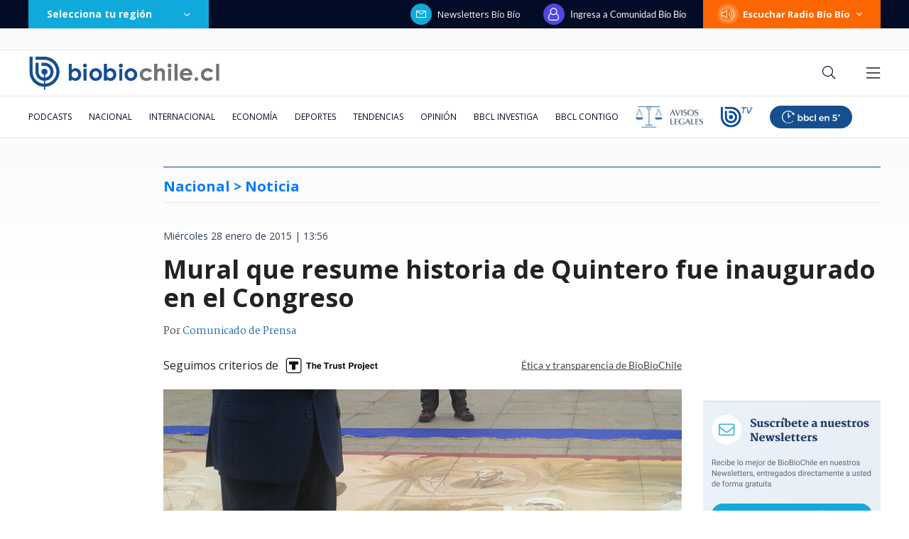

--- FILE ---
content_type: text/html; charset=utf-8
request_url: https://realtime.bbcl.cl/hit/?t=1769005304380&url=https%3A%2F%2Fwww.biobiochile.cl%2Fnoticias%2F2015%2F01%2F28%2Fmural-que-resume-historia-de-quintero-fue-inaugurado-en-el-congreso.shtml&property=01G1KMVDSGMWCR31GWZX0VBJBY&referrer=
body_size: -17
content:
01KFGEXKKYAPEJ0QHF5HER0D67.ePLessn2XGnC4xZffmZwtMM98qmxzq7F4I+ETuWBw3Y=

--- FILE ---
content_type: text/html; charset=utf-8
request_url: https://www.google.com/recaptcha/api2/aframe
body_size: 265
content:
<!DOCTYPE HTML><html><head><meta http-equiv="content-type" content="text/html; charset=UTF-8"></head><body><script nonce="kvNqsvqHiomFkayuaT2Dag">/** Anti-fraud and anti-abuse applications only. See google.com/recaptcha */ try{var clients={'sodar':'https://pagead2.googlesyndication.com/pagead/sodar?'};window.addEventListener("message",function(a){try{if(a.source===window.parent){var b=JSON.parse(a.data);var c=clients[b['id']];if(c){var d=document.createElement('img');d.src=c+b['params']+'&rc='+(localStorage.getItem("rc::a")?sessionStorage.getItem("rc::b"):"");window.document.body.appendChild(d);sessionStorage.setItem("rc::e",parseInt(sessionStorage.getItem("rc::e")||0)+1);localStorage.setItem("rc::h",'1769005319852');}}}catch(b){}});window.parent.postMessage("_grecaptcha_ready", "*");}catch(b){}</script></body></html>

--- FILE ---
content_type: text/css
request_url: https://libs.biobiochile.cl/bbcl/bbcl-2020/css/live-box.b5f3dacf.css
body_size: 384
content:
@keyframes live-box-point-data-v-4d0572f5{0%{opacity:0}to{opacity:1}}.live-box[data-v-4d0572f5]{background-color:#ff363f;color:#fafafa;font-family:Lato;position:relative;overflow:hidden}.live-box .live-box-header[data-v-4d0572f5]{background:linear-gradient(90deg,#ff363f 50%,rgba(255,54,63,0) 86%);border-bottom:1px solid #f72a33;font-size:11px;font-weight:700;letter-spacing:4px;padding:9px 16px 9px 32px;position:relative;z-index:1}.live-box .live-box-header[data-v-4d0572f5]:before{animation:live-box-point-data-v-4d0572f5 1s linear infinite alternate;background-color:#fafafa;border-radius:50%;content:"";display:inline-block;height:6px;margin-right:10px;position:absolute;left:16px;top:12px;vertical-align:middle;width:6px}.live-box .live-box-articles[data-v-4d0572f5]{background:linear-gradient(90deg,#ff363f 50%,rgba(255,54,63,0) 86%);height:80px;position:relative;overflow:hidden;z-index:1}.live-box .live-box-articles .live-box-article[data-v-4d0572f5]{align-items:center;display:flex;padding:10px 16px;position:absolute;height:100%}.live-box .live-box-articles .live-box-article .live-box-article-title[data-v-4d0572f5]{font-family:Lato;font-size:15px;line-height:19px}.live-box .live-box-article-background[data-v-4d0572f5]{background-size:cover;background-position:50%;height:100%;position:absolute;right:0;top:0;width:50%;opacity:.18;z-index:0}.live-box .live-box-fade-enter[data-v-4d0572f5],.live-box .live-box-fade-leave-to[data-v-4d0572f5]{opacity:0}.live-box .live-box-fade-enter-active[data-v-4d0572f5],.live-box .live-box-fade-leave-active[data-v-4d0572f5]{transition:opacity 1s linear}.live-box .live-box-slide-enter-active[data-v-4d0572f5],.live-box .live-box-slide-leave-active[data-v-4d0572f5]{transition:transform 1s ease-in-out}.live-box .live-box-slide-enter[data-v-4d0572f5]{transform:translateY(-100%)}.live-box .live-box-slide-leave-to[data-v-4d0572f5]{transform:translateY(100%)}@media(min-width:768px){.live-box[data-v-4d0572f5]{display:flex}.live-box .live-box-articles-backgrounds[data-v-4d0572f5]{height:100%;left:0;position:absolute;top:0;width:100%}.live-box .live-box-article-background[data-v-4d0572f5]{width:20%}.live-box .live-box-header[data-v-4d0572f5]{align-items:center;background:linear-gradient(hsla(0,0%,98%,.2),hsla(0,0%,98%,.2)) 100%/1px 70% no-repeat;border:none;display:flex;justify-content:center;padding:0;flex:0 0 135px;max-width:135px;padding:10px}.live-box .live-box-header[data-v-4d0572f5]:before{position:static}.live-box .live-box-articles[data-v-4d0572f5]{background:linear-gradient(90deg,#ff363f 80%,rgba(255,54,63,0) 94%);height:65px;width:100%}.live-box .live-box-articles .live-box-article[data-v-4d0572f5]{padding:10px 30px}.live-box .live-box-articles .live-box-article .live-box-article-title[data-v-4d0572f5]{font-size:17px;line-height:20px}}

--- FILE ---
content_type: application/javascript
request_url: https://www.biobiochile.cl/static/realtime/realtime-general.js?t=1769005315700&callback=BBCL_Realtime
body_size: 1151
content:
/*2026-01-21 14:21:06*/ BBCL_Realtime([{"id":6705409,"titulo":"Qui\u00e9nes son los ministros del gabinete de Jos\u00e9 Antonio Kast: revisa aqu\u00ed su perfil y trayectoria","url":"https:\/\/www.biobiochile.cl\/noticias\/bbcl-explica\/bbcl-explica-notas\/2026\/01\/20\/quienes-son-los-ministros-del-gabinete-de-jose-antonio-kast-revisa-aqui-su-perfil-y-trayectoria.shtml","imagen":"2026\/01\/a_uno_1714093.jpg","video_rudo_destacado":"","categoria":"general","en_vivo":false,"visitas":1086},{"id":6703600,"titulo":"Cat\u00e1strofe anticipada: el \"polvor\u00edn\" de 4 mil hect\u00e1reas en Gran Concepci\u00f3n del que nadie se hizo cargo","url":"https:\/\/www.biobiochile.cl\/especial\/bbcl-investiga\/noticias\/reportajes\/2026\/01\/21\/catastrofe-anticipada-el-polvorin-de-4-mil-hectareas-en-gran-concepcion-del-que-nadie-se-hizo-cargo.shtml","imagen":"2026\/01\/incendio-forestal-advertencias-corma.png","video_rudo_destacado":"","categoria":"nacional","en_vivo":false,"visitas":589},{"id":6705983,"titulo":"Presidente electo Jos\u00e9 Antonio Kast presenta su gabinete: revisa aqu\u00ed el listado de futuros ministros","url":"https:\/\/www.biobiochile.cl\/noticias\/nacional\/chile\/2026\/01\/20\/presidente-electo-jose-antonio-kast-presenta-a-su-gabinete-sigue-aqui-la-transmision-en-vivo.shtml","imagen":"2026\/01\/a-1-por-kast-presenta-a-su-gabinete-ministros.png","video_rudo_destacado":"","categoria":"nacional","en_vivo":false,"visitas":342},{"id":6705621,"titulo":"\"Lamentamos el desenlace\": Pedro, Juan y Diego y helader\u00eda que us\u00f3 marca Savory ir\u00e1n a quiebra","url":"https:\/\/www.biobiochile.cl\/noticias\/economia\/negocios-y-empresas\/2026\/01\/20\/lamentamos-el-desenlace-pedro-juan-y-diego-y-heladeria-que-uso-marca-savory-iran-a-quiebra.shtml","imagen":"2026\/01\/lamentamos-el-desenlace__-pedro-juan-diego-y-heladeria-que-uso-marca-savory-iran-a-quiebra.jpg","video_rudo_destacado":"","categoria":"nacional","en_vivo":false,"visitas":303},{"id":6706172,"titulo":"Sector minero lanza dardo contra Kast por dejar a ingeniero agr\u00f3nomo a cargo de Ministerio de Miner\u00eda","url":"https:\/\/www.biobiochile.cl\/noticias\/economia\/actualidad-economica\/2026\/01\/21\/sector-minero-lanza-dardo-contra-kast-por-dejar-a-un-agronomo-a-cargo-del-ministerio-de-mineria.shtml","imagen":"2026\/01\/mineria-kast-biministro.jpg","video_rudo_destacado":"","categoria":"nacional","en_vivo":false,"visitas":278},{"id":6705241,"titulo":"La noche del infierno: c\u00f3mo viv\u00ed el fat\u00eddico incendio en Lirqu\u00e9n y logramos salvar la casa","url":"https:\/\/www.biobiochile.cl\/noticias\/nacional\/region-del-bio-bio\/2026\/01\/21\/la-noche-del-infierno-como-vivi-el-fatidico-incendio-en-lirquen-y-como-logramos-salvar-la-casa.shtml","imagen":"2026\/01\/cronica-incendio.png","video_rudo_destacado":"","categoria":"nacional","en_vivo":false,"visitas":225},{"id":6706154,"titulo":"Megaincendio: Carabineros confirma denuncias por hallazgo de contenedores con bencina en rutas","url":"https:\/\/www.biobiochile.cl\/noticias\/nacional\/region-del-bio-bio\/2026\/01\/21\/megaincendio-carabineros-confirma-denuncias-por-hallazgo-de-contenedores-con-bencina-en-rutas.shtml","imagen":"2026\/01\/megaincendio.png","video_rudo_destacado":"","categoria":"nacional","en_vivo":false,"visitas":211},{"id":6706096,"titulo":"Senado vuelve a dar portazo a normas de \"amarre\" y despacha a tercer tr\u00e1mite reajuste a sector p\u00fablico","url":"https:\/\/www.biobiochile.cl\/noticias\/nacional\/chile\/2026\/01\/21\/senado-vuelve-a-dar-portazo-a-normas-de-amarre-y-despacha-a-tercer-tramite-reajuste-a-sector-publico.shtml","imagen":"2026\/01\/cntxt-a-1-por-senado-rechaza-normas-amarre-y-reajuste-al-sector-publico-pasa-a-tercer-tramite.jpg","video_rudo_destacado":"","categoria":"nacional","en_vivo":false,"visitas":193},{"id":6706286,"titulo":"OPINI\u00d3N | Canutofobia en el debate pol\u00edtico chileno: como si la fe fuera una inhabilidad civil","url":"https:\/\/www.biobiochile.cl\/noticias\/opinion\/columnas-bbcl\/2026\/01\/21\/canutofobia-en-el-debate-politico-chileno-como-si-la-fe-fuera-una-inhabilidad-civil.shtml","imagen":"2026\/01\/canutofobia-en-el-debate-politico-chileno-como-si-la-fe-fuera-una-inhabilidad-civil.png","video_rudo_destacado":"","categoria":"nacional","en_vivo":false,"visitas":157},{"id":6706233,"titulo":"Rinc\u00f3n dice que no fue f\u00e1cil aceptar ministerio y pide \"terminar con dicotom\u00eda de izquierda y derecha\"","url":"https:\/\/www.biobiochile.cl\/noticias\/nacional\/chile\/2026\/01\/21\/rincon-dice-que-no-fue-facil-aceptar-ministerio-y-pide-terminar-con-dicotomia-de-izquierda-y-derecha.shtml","imagen":"2026\/01\/rincon-dice-que-no-fue-facil-aceptar-ministerio-y-pide-terminar-con-dicotomia-de-izquierda-y-derecha-1.png","video_rudo_destacado":"","categoria":"nacional","en_vivo":false,"visitas":127}])

--- FILE ---
content_type: application/javascript; charset=utf-8
request_url: https://fundingchoicesmessages.google.com/f/AGSKWxXcbGH84eXtqvAI4tx6gOscYqVzbAmJ27DqbIeQpmsTntH6aay7iscIfotV66LBSmU9Ow8IoTFJ2xVBkrgzPdYKSpATqAI32ZG7EYsGhgo2a2P10bXVDN86GAzAdsptxMQyJ69Tnexo35BWzm9S-FVsYArWcNJ9T22omqCV0494xaqOALXnh4EzOiEA/_/yahoo_overture./adbox2..gg/ads/_floating_ad_/banner460x80.
body_size: -1291
content:
window['20bd5779-a958-4be8-9912-1f32b366d2d9'] = true;